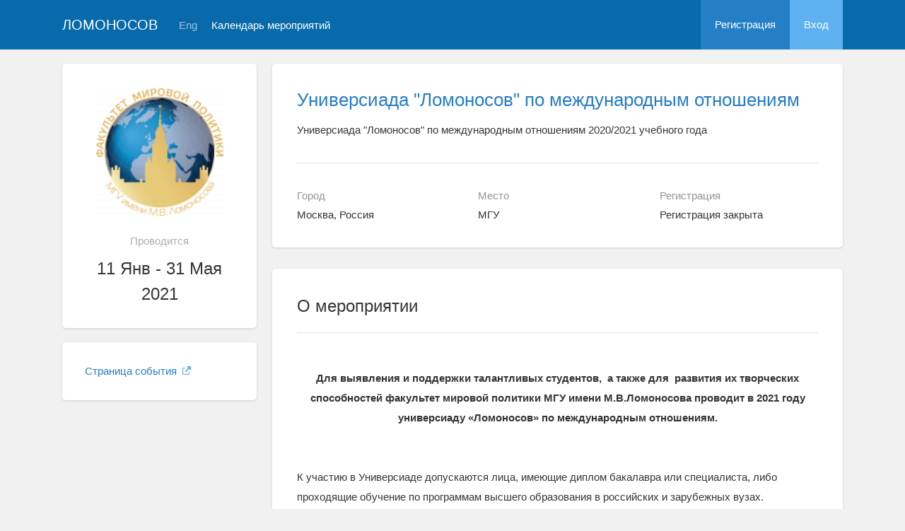

--- FILE ---
content_type: text/html; charset=UTF-8
request_url: https://conf.msu.ru/rus/event/6521/
body_size: 44395
content:
<!DOCTYPE html>
<html lang="ru" class="l-html">
<head>
                <script type="text/javascript" >
        (function(m,e,t,r,i,k,a){m[i]=m[i]||function(){(m[i].a=m[i].a||[]).push(arguments)};
            m[i].l=1*new Date();
            for (var j = 0; j < document.scripts.length; j++) {if (document.scripts[j].src === r) { return; }}
            k=e.createElement(t),a=e.getElementsByTagName(t)[0],k.async=1,k.src=r,a.parentNode.insertBefore(k,a)})
        (window, document, "script", "https://mc.yandex.ru/metrika/tag.js", "ym");

        ym(283554, "init", {
            clickmap:true,
            trackLinks:true,
            accurateTrackBounce:true,
            trackHash:true
        });
    </script>

    <script async src="https://www.googletagmanager.com/gtag/js?id=G-KZ960V47L7"></script>
    <script>
        window.dataLayer = window.dataLayer || [];
        function gtag(){dataLayer.push(arguments);}
        gtag('js', new Date());

        gtag('config', 'G-KZ960V47L7');
    </script>
                    <meta charset="utf-8">
        <meta http-equiv="X-UA-Compatible" content="IE=edge">
        <meta name="viewport" content="width=device-width, initial-scale=1">
    
    <meta property="og:title" content="Универсиада &quot;Ломоносов&quot; по международным отношениям" />
                    <meta property="og:image" content="https://conf.msu.ru/media/cache/event_logo/file/event/6521/rus_logo_bcc38c39b85f83b327e7ee24cb8023eb7bcc3021.png" />
        <meta property="og:description" content="Универсиада &quot;Ломоносов&quot; по международным отношениям 2020/2021 учебного года / Москва, Россия, МГУ, 11 Янв - 31 Мая 2021" />
    <meta property="og:type" content="website"/>
    <meta property="og:url" content= "https://conf.msu.ru/rus/event/6521/" />
    <meta name="description" content="Универсиада &amp;quot;Ломоносов&amp;quot; по международным отношениям">    <meta name="theme-color" content="#086aaa">
    <meta name="msapplication-navbutton-color" content="#086aaa">
    <meta name="apple-mobile-web-app-status-bar-style" content="#086aaa">

    <title>
            Универсиада &quot;Ломоносов&quot; по международным отношениям
 -
                    МГУ имени М.В.Ломоносова
            </title>

    <link rel="apple-touch-icon" href="/static/aapl/AppIcon60x60.png">
    <link rel="apple-touch-icon" sizes="76x76" href="/static/aapl/AppIcon76x76.png">
    <link rel="apple-touch-icon" sizes="120x120" href="/static/aapl/AppIcon60x60@2x.png">
    <link rel="apple-touch-icon" sizes="152x152" href="/static/aapl/AppIcon76x76@2x.png">
            <link rel="stylesheet" href="/layout/layout3/css/responsive.css" />
    
            <script type="text/javascript" src="/build/main_layout_head-a359063564.js"></script>
        <script src="/js/routing?callback=fos.Router.setData"></script>
        <script type="text/javascript">
            var svgIconsFilePath = '/layout/layout3/img/svg.html';
            var currentLocale = 'rus';
        </script>
    
            <link rel="icon" href="/blank/favicon.ico" type="image/x-icon">
        <link rel="shortcut icon" href="/blank/favicon.ico" type="image/x-icon">
    </head>
    <body>
    <!-- l-page-->
    <div class="l-page">
        <header class="header">
    <div class="container container--nogutter">
                                        
        <div class="main-menu">
            <div class="menu__cover"></div>
            <a class="menu-trigger" href="/rus/">
                <svg>
                    <use xlink:href="#menu"></use>
                </svg>
                <span>Ломоносов</span>
            </a>
            <div class="menu__content">
                <ul class="menu__list">
                                            <li class="menu__item"><a href="/rus/">На главную</a></li>
                                                                <li class="menu__item">
                            <a href="/rus/event/search">
                                                                    Календарь мероприятий
                                                            </a>
                        </li>
                                    </ul>
                                    <ul class="menu__list">
                        <li class="menu__item"><a href="/rus/register/">Регистрация</a></li>
                        <li class="menu__item"><a href="/rus/login">Вход</a></li>
                    </ul>
                
                                                                                
                                                                                                                                    
                                                    <ul class="menu__list menu__list--lang">
                            <li class="menu__item"><a href="/eng/event/6521/">Eng</a></li>
                                                                                                                        </ul>
                            </div>
        </div>

        <a class="logo" href="/rus/">Ломоносов</a>

                                                
                                                            
                                    <a class="header__language" href="/eng/event/6521/">Eng</a>
                                    
                    <a class="header__calendar" href="/rus/event/search">
                                    Календарь мероприятий
                            </a>
        
                    <div class="user-block nolog_user-block">
                <div class="user-block__item">
                    <a class="user-block__link" href="/rus/register/">Регистрация</a>
                </div>
                <div class="user-block__item">
                    <a class="user-block__link user-block__link--login" href="/rus/login">Вход</a>
                </div>
            </div>
            </div>
</header>

        <!-- content-->
        <main>
                <div class="event">
        <div class="container container--nogutter">
                                                <div class="event__menu">
        
        <article class="block">
            <div class="block__wrapper block__wrapper--thin-2">
                                                        <div class="event__logo">
                        <img src="https://conf.msu.ru/media/cache/event_logo/file/event/6521/rus_logo_bcc38c39b85f83b327e7ee24cb8023eb7bcc3021.png" alt="Универсиада &quot;Ломоносов&quot; по международным отношениям" />
                    </div>
                
                <div class="event__when">Проводится</div>
                <div class="event__date">
                    11 Янв - 31 Мая 2021
                </div>
                                                                                                                            
                            </div>
        </article>

        
    <article class="block">
        <div class="block__wrapper block__wrapper--thin">
            <div class="menu">
                <ul class="menu__list">
                    
                                                                                    
                                            
                        
                        
                        
                                                                <li class="menu__item">
            <a href="https://fmp.msu.ru/postupayushchim/magistratura/universiada" target="_blank" class="link link--external">
                Страница события
                                    <svg>
                        <use xmlns:xlink="http://www.w3.org/1999/xlink" xlink:href="#external-link-icon"></use>
                    </svg>
                            </a>
        </li>
    
                        
                                                            </ul>
            </div>
        </div>
    </article>

    </div>

                <div class="event__content">
                            
                        <article class="block block--lg">
            <div class="block__wrapper">
                <div class="event__header">
                    <h1 class="event__title"><a href="/rus/event/6521/">Универсиада &quot;Ломоносов&quot; по международным отношениям</a></h1>
                    <p class="event__description">Универсиада &quot;Ломоносов&quot; по международным отношениям 2020/2021 учебного года</p>
                    <div class="event-table"></div>
                </div>

                    

                <div class="row">
                    <div class="col-sm-4 event-table__cell">
                        <div class="event-table__head">Город</div>
                        <div class="event-table__body">Москва, Россия</div>
                    </div>
                    <div class="col-sm-4 event-table__cell">
                        <div class="event-table__head">Место</div>
                        <div class="event-table__body">МГУ</div>
                    </div>
                                            <div class="col-sm-4 event-table__cell">
                            <div class="event-table__head">Регистрация</div>
                            <div class="event-table__body">
                                                                    Регистрация закрыта
                                                            </div>
                        </div>
                                    </div>
            </div>
        </article>
        <div class="event__header event__header--sm">
            <div class="container">
                <div class="event__info">
                    <div class="event__logo">
                                                                                <img src="https://conf.msu.ru/media/cache/event_logo_big/file/event/6521/rus_logo_bcc38c39b85f83b327e7ee24cb8023eb7bcc3021.png" alt="Универсиада &quot;Ломоносов&quot; по международным отношениям" />
                                            </div>
                    <div class="event__info-content">
                        <div class="event__date">
                            11 Янв - 31 Мая 2021
                        </div>
                        <div class="event__where">МГУ, Москва, Россия</div>
                    </div>
                </div>
                <h1 class="event__title">
                    <a href="/rus/event/6521/">
                        Универсиада &quot;Ломоносов&quot; по международным отношениям
                    </a>
                </h1>
                <p class="event__description">Универсиада &quot;Ломоносов&quot; по международным отношениям 2020/2021 учебного года</p>
            </div>
        </div>
    
                        
    
    
    <article class="block block--sm event__navblock">
        <div class="block__wrapper">
            <div class="event__nav event__nav--m0">
                <div class="row">
                                                                                    
                                            <div class="col-xs-12 col-sm-4">
                            <div class="event__reg">
                                <span class="event__navlabel">Регистрация до 24 апреля 18:00</span>
                                                                    <input type="submit"
                                           class="btn btn-wide btn-sci-green event__regbtn"
                                           value="Регистрация с 23 Апреля 2021" disabled="">
                                                                <span class="event__navlabel event__navlabel--mobile">Регистрация до 24 апреля 18:00</span>
                            </div>
                        </div>
                    
                                            <div class="col-xs-12 col-sm-4">
                            <div class="event__tomenu">
                                <span class="event__navlabel">Меню мероприятия</span>
                                <a class="btn event__menu-link" href="/rus/event/6521/menu/">
                                    <span>Страницы и ссылки</span>
                                    <svg>
                                        <use xmlns:xlink="http://www.w3.org/1999/xlink" xlink:href="#down-round"></use>
                                    </svg>
                                </a>
                            </div>
                        </div>
                                    </div>
                <div class="row">
                    <div class="col-xs-12">
                                
                    </div>
                </div>
            </div>
        </div>
    </article>

    <article class="block margin-top">
        <div class="block__wrapper">
            <div class="block__header block__header--all">
                <div class="block__title">О мероприятии</div>
            </div>

            <div class="profile-content__header--tablets">
                    
            </div>

                        <div class="block__content">
                        <div class="event__text"><div style="text-align: center;"><strong>Для выявления и поддержки талантливых студентов, &nbsp;а также для &nbsp;развития их творческих способностей факультет мировой политики МГУ имени М.В.Ломоносова проводит в 2021 году универсиаду &laquo;Ломоносов&raquo; по международным отношениям.</strong></div>
<br/><br/>
<p>К участию в Универсиаде допускаются лица, имеющие диплом бакалавра или специалиста, либо проходящие обучение по программам высшего образования в российских и зарубежных вузах.</p>
Универсиада по международным отношениям проходит в два этапа. В 2021 году оба тура пройдут в заочной форме с использованием дистанционных образовательных технологий (Zoom).<br/><br/>
<h4>КАЛЕНДАРЬ УНИВЕРСИАДЫ</h4>
1. Отборочный этап - январь-март 2021 года:<br/>
<ul>
<li>11 января (00:00 мск) - 11 марта (23:59 мск) - регистрация участников;</li>
<li>13 марта - проведение отборочного этапа,&nbsp;</li>
<li>13-21 марта - проверка работ участников,</li>
<li>22 марта 18:00 (мск) - публикация предварительных результатов первого тура.</li>
<li>22 марта 18:00 (мск) - 23 марта 18:00 (мск) - апелляция по итогам отборочного тура.</li>
<li>29 марта 18:00 (мск) - публикация окончательных результатов отборочного тура.&nbsp;</li>
</ul>
2.&nbsp; Заключительный этап - вторая половина апреля 2021 года&nbsp;
<ul>
<li>17, 18 и 21 апреля 10:00 (мск) - собеседование&nbsp;с участниками универсиады</li>
<li>23 апреля 18:00 (мск) - публикация предварительных результатов (технических баллов) на сайте факультета и портале универсиады</li>
<li>23 апреля 18:00 (мск) - 24 апреля (18:00) -&nbsp;апелляция по итогам&nbsp;заключительного тура.&nbsp;</li>
<li>30 апреля 18:00 (мск) -&nbsp;публикация окончательных результатов&nbsp;заключительного тура.&nbsp;</li>
</ul>
<h4>ОТБОРОЧНЫЙ ЭТАП</h4>
В 2021 году в рамках отборочного тура участникам предстоит подготовить&nbsp;<strong>реферат одной из предложенных жюри научных статей</strong>, тематика которых соответствует программе вступительного испытания в магистратуру факультета мировой политики. Реферирование текста будет происходить в режиме онлайн <strong>в течение 3 часов</strong> в присутствии членов жюри на платформе Zoom.&nbsp;Определение статьи для реферирования для каждого участника будет осуществляться с помощью генератора случайных чисел.<br/><br/>Требования к реферату&nbsp;прикреплены внизу данной страницы.<br/><br/>Работы участников отборочного этапа не рецензируются, не копируются, не сканируются и не высылаются участникам или иным заинтересованным лицам.<br/>
<h4><br/>ЗАКЛЮЧИТЕЛЬНЫЙ ЭТАП</h4>
В заключительном этапе смогут принять участие победители и призеры отборочного этапа Универсиады по международным отношениям 2020/2021 года, а также победители и призеры Универсиады по международным отношениям 2019/2020 года,&nbsp;продолжающие обучение в образовательных учреждениях высшего образования.<br/><br/>Заключительный этап проводится в заочной форме (на платформе Zoom) <strong>в виде устного собеседования</strong> по темам, соответствующим направлению подготовки бакалавров 41.03.05 &laquo;Международные отношения&raquo;. Порядок регистрации и проведения заочного этапа будет опубликован позднее.</div>
        </div>
    

            <div class="block__content">
                <h2 class="block__title">Организаторы</h2>
                                    <div class="event__text">Московский государственный университет имени М.В.Ломоносова, Факультет мировой политики</div>
                
                            </div>

                        <div class="block__content">
            <h2 class="block__title">Контактная информация</h2>            <div class="event__text"><div style="text-align: left;">Координатор Универсады - Бирюкова Надежда Андреевна</div>
<div style="text-align: left;">тел.: 8 (495) 939-5273</div>
<div style="text-align: left;">e-mail: pk@fmp.msu.ru</div></div>
        </div>
    

                

                        <div class="block__content">
            <h2 class="block__title">Стоимость участия</h2>            <div class="event__text"><div style="text-align: left;">Плата за участие в Универсиаде не предусмотрена.</div>
<div style="text-align: left;">Возможность поселения в общежитие на время проведения очного этапа Универсиады не предусмотрена.</div></div>
        </div>
    


                            <div class="block__content">
                    <h2 class="block__title">Файлы</h2>
                    <div class="event__text">
                        <ul class="file-list">
                                                            <li class="file-list__file">
                                    <svg>
                                        <use xmlns:xlink="http://www.w3.org/1999/xlink" xlink:href="#file"></use>
                                    </svg>
                                    <span class="file-list__file-name">
                                        <a href="/file/event/6521/eid6521_attach_0548ee4ad32784252a8578185a18681a4091ae6a.docx" target="_blank">
                                            ТРЕБОВАНИЯ К РЕФЕРАТУ
                                        </a>
                                    </span>
                                                                    </li>
                                                            <li class="file-list__file">
                                    <svg>
                                        <use xmlns:xlink="http://www.w3.org/1999/xlink" xlink:href="#file"></use>
                                    </svg>
                                    <span class="file-list__file-name">
                                        <a href="/file/event/6521/eid6521_attach_baa2fbacbd461ebb8f8dc4a16dbda0f8504cbd3b.pdf" target="_blank">
                                            ПРИМЕРНАЯ ПРОГРАММА ВСТУПИТЕЛЬНОГО ИСПЫТАНИЯ В МАГИСТРАТУРУ ФМП 2021 ГОДА
                                        </a>
                                    </span>
                                                                    </li>
                                                            <li class="file-list__file">
                                    <svg>
                                        <use xmlns:xlink="http://www.w3.org/1999/xlink" xlink:href="#file"></use>
                                    </svg>
                                    <span class="file-list__file-name">
                                        <a href="/file/event/6521/eid6521_attach_bf11da920457fcd28294e0624e17a28b776fd2f1.pdf" target="_blank">
                                            РЕГЛАМЕНТ УНИВЕРСИАДЫ &quot;ЛОМОНОСОВ&quot; ПО МЕЖДУНАРОДНЫМ ОТНОШЕНИЯМ
                                        </a>
                                    </span>
                                                                    </li>
                                                            <li class="file-list__file">
                                    <svg>
                                        <use xmlns:xlink="http://www.w3.org/1999/xlink" xlink:href="#file"></use>
                                    </svg>
                                    <span class="file-list__file-name">
                                        <a href="/file/event/6521/eid6521_attach_d2d2fa20980189a9f3658086eea97cfea6be96e3.pdf" target="_blank">
                                            ИТОГИ ОТБОРОЧНОГО ТУРА
                                        </a>
                                    </span>
                                                                    </li>
                                                            <li class="file-list__file">
                                    <svg>
                                        <use xmlns:xlink="http://www.w3.org/1999/xlink" xlink:href="#file"></use>
                                    </svg>
                                    <span class="file-list__file-name">
                                        <a href="/file/event/6521/eid6521_attach_411bcd30d36ba2f697db25582a37029e0bfea608.pdf" target="_blank">
                                            Приказ об утверждении победителей и призеров универсиады &quot;Ломоносов&quot; в 2019/2020 учебном году (№551 от 1.06.2020)
                                        </a>
                                    </span>
                                                                    </li>
                                                            <li class="file-list__file">
                                    <svg>
                                        <use xmlns:xlink="http://www.w3.org/1999/xlink" xlink:href="#file"></use>
                                    </svg>
                                    <span class="file-list__file-name">
                                        <a href="/file/event/6521/eid6521_attach_99c6b474b808388d1ac8d479410ea044743632cd.pdf" target="_blank">
                                            ИТОГОВЫЕ РЕЗУЛЬТАТЫ ЗАКЛЮЧИТЕЛЬНОГО ЭТАПА
                                        </a>
                                    </span>
                                                                    </li>
                                                    </ul>
                    </div>
                </div>
                    </div>
    </article>

            <article class="block margin-top">
            <div class="block__wrapper">
                <div class="block__header block__header--all">
                    <div class="block__title">Списки</div>
                </div>

                                    <div class="connections">
                        <div class="connections__header">
                            <h2 class="connections__title">Поданные заявки</h2>
                            <a class="connections__all-link" href="/rus/event/request-list/9453/users">
                                Посмотреть все
                            </a>
                        </div>
                        <div class="connections__set">
                                                            <div class="connections__person">
                                                                        <a class="connections__person-avatar" href="/rus/user/profile/568148">
                                        <img src="https://conf.msu.ru/media/cache/user_photo_mini50/file/user/image/source/569/568148/s_0797860d98a11b0b6e74fbb6a33dfbd4adcc80e2.jpg">
                                    </a>
                                    <a class="connections__person-name" href="/rus/user/profile/568148">
                                        Гулдана<br/>Капашева
                                    </a>
                                </div>
                                                            <div class="connections__person">
                                                                        <a class="connections__person-avatar" href="/rus/user/profile/563442">
                                        <img src="https://conf.msu.ru/media/cache/user_photo_mini50/file/user/image/source/564/563442/s_47b965ea360133a6b6cefc7d70c4fa0a79d5073a.jpg">
                                    </a>
                                    <a class="connections__person-name" href="/rus/user/profile/563442">
                                        Валерия<br/>Кильченко
                                    </a>
                                </div>
                                                            <div class="connections__person">
                                                                        <a class="connections__person-avatar" href="/rus/user/profile/559190">
                                        <img src="https://conf.msu.ru/media/cache/user_photo_mini50/file/user/image/source/560/559190/s_82d0032f67930e8eb75402865dc6527fe95d1dcf.jpg">
                                    </a>
                                    <a class="connections__person-name" href="/rus/user/profile/559190">
                                        Кристиан<br/>Карамавров
                                    </a>
                                </div>
                                                            <div class="connections__person">
                                                                        <a class="connections__person-avatar" href="/rus/user/profile/556774">
                                        <img src="https://conf.msu.ru/media/cache/user_photo_mini50/file/user/image/source/557/556774/s_1ddaf0643b0388adbf95985945faf0051d042f01.jpeg">
                                    </a>
                                    <a class="connections__person-name" href="/rus/user/profile/556774">
                                        Софья<br/>Кравцова
                                    </a>
                                </div>
                                                            <div class="connections__person">
                                                                        <a class="connections__person-avatar" href="/rus/user/profile/555318">
                                        <img src="https://conf.msu.ru/media/cache/user_photo_mini50/file/user/image/source/556/555318/s_cd93a3940260e8b4286df3e9567928aababfb9b3.jpg">
                                    </a>
                                    <a class="connections__person-name" href="/rus/user/profile/555318">
                                        Мариам<br/>Буниатян
                                    </a>
                                </div>
                                                            <div class="connections__person">
                                                                        <a class="connections__person-avatar" href="/rus/user/profile/555002">
                                        <img src="https://conf.msu.ru/media/cache/user_photo_mini50/file/user/image/source/556/555002/s_bf6ecfff6cf6be14bb17802014da44b56c47e292.jpg">
                                    </a>
                                    <a class="connections__person-name" href="/rus/user/profile/555002">
                                        Алена<br/>Кашубина
                                    </a>
                                </div>
                                                            <div class="connections__person">
                                                                        <a class="connections__person-avatar" href="/rus/user/profile/554608">
                                        <img src="https://conf.msu.ru/media/cache/user_photo_mini50/file/user/image/source/555/554608/s_943ad80d56b312dd8b136a95525fbe7844180f9d.jpg">
                                    </a>
                                    <a class="connections__person-name" href="/rus/user/profile/554608">
                                        Никита<br/>Прохоров
                                    </a>
                                </div>
                                                            <div class="connections__person">
                                                                        <a class="connections__person-avatar" href="/rus/user/profile/554173">
                                        <img src="https://conf.msu.ru/media/cache/user_photo_mini50/file/user/image/source/555/554173/s_957a5003785201228c56b1a1276dbdb62074358b.jpeg">
                                    </a>
                                    <a class="connections__person-name" href="/rus/user/profile/554173">
                                        Амир<br/>Беготаев
                                    </a>
                                </div>
                                                            <div class="connections__person">
                                                                        <a class="connections__person-avatar" href="/rus/user/profile/553981">
                                        <img src="https://conf.msu.ru/media/cache/user_photo_mini50/file/user/image/source/554/553981/s_19e3e8ebc37a4b939667a51c7a10ffec585c0b73.jpg">
                                    </a>
                                    <a class="connections__person-name" href="/rus/user/profile/553981">
                                        Владислав<br/>Андреев
                                    </a>
                                </div>
                                                            <div class="connections__person">
                                                                        <a class="connections__person-avatar" href="/rus/user/profile/553783">
                                        <img src="https://conf.msu.ru/media/cache/user_photo_mini50/file/user/image/source/554/553783/s_1109df203f3ed353defd5e63a1747bb2c0cde911.jpg">
                                    </a>
                                    <a class="connections__person-name" href="/rus/user/profile/553783">
                                        Тимур<br/>Андрухин
                                    </a>
                                </div>
                                                            <div class="connections__person">
                                                                        <a class="connections__person-avatar" href="/rus/user/profile/553719">
                                        <img src="https://conf.msu.ru/media/cache/user_photo_mini50/file/user/image/source/554/553719/s_4951ef3b0502ac359acefeead6393a557f44937a.jpg">
                                    </a>
                                    <a class="connections__person-name" href="/rus/user/profile/553719">
                                        Антон<br/>Яхаев
                                    </a>
                                </div>
                                                    </div>
                    </div>
                            </div>
        </article>
                    </div>
                                    </div>
    </div>
        </main>
        <!-- End content-->
    </div>
    <!-- End l-page-->

    <footer class="footer-v2">
                        <div class="footer-v2__links">
                <a href="/rus/promo">О проекте</a>
                <a href="/rus/policy">Конфиденциальность</a>
                <a href="/rus/doc/current/" target="_blank">Cправка</a>
                <a href="/rus/feedback/">Обратная связь</a>
            </div>
            <p class="footer-v2__text"></p>
                            <p class="footer-v2__text">Московский государственный университет имени М.В.Ломоносова</p>
                                        <p class="footer-v2__text">119991, г.Москва, Ленинские горы, д.1, Главное здание МГУ</p>
                                    </footer>

    <!-- End l-page-->
                <script type="text/javascript" src="/build/main_layout-3bc758916f.js"></script>
        <script type="text/javascript">
            /* global vars */
            var sciApp = angular.module('sciApp', ['ngSanitize', 'sci.treeChoice', 'sci.location']);
            sciApp.filter('unsafe', function($sce) {
                return function(val) {
                    return $sce.trustAsHtml(val);
                };
            });
        </script>
    
        <script type="text/javascript">
        $(function() {
            $(document).on('click', '.change-event-presence', function(e) {
                e.preventDefault();

                $(this).closest('div[data-event-calendar]').addClass('bg-info');
                let changeType = '';
                let eventCalendarId = 0, eventCalendarEventId = 0;
                if ($(this).hasClass('add-approved')) {
                    changeType = 'addEventAsApproved';
                    eventCalendarId = $(this).data('event-calendar-id');
                } else if ($(this).hasClass('approve')) {
                    changeType = 'eventApprove';
                    eventCalendarEventId = $(this).data('event-calendar-event-id');
                } else if ($(this).hasClass('reject')) {
                    changeType = 'eventReject';
                    eventCalendarEventId = $(this).data('event-calendar-event-id');
                }

                if (changeType.length === 0) {
                    return;
                }

                $.ajax({
                    url: Routing.generate('event_calendar_event_change_calendar_presence', {
                        _locale: currentLocale,
                        id: 6521,
                        type: changeType,
                        eventCalendarId: eventCalendarId,
                        eventCalendarEventId: eventCalendarEventId
                    }),
                    method: 'POST',
                    data: $('#event-calendar-filter-form').serialize()
                }).done(function(html) {
                    $('#event-calendar-list').html(html);
                });
            });
        });
    </script>
    <script type="application/ld+json">
    {
      "@context": "http://schema.org/",
      "@type": "Event",
      "name": "Универсиада &quot;Ломоносов&quot; по международным отношениям 2020/2021 учебного года",
      "alternateName": "Универсиада &quot;Ломоносов&quot; по международным отношениям",
      "startDate": "2021-01-11T10:00",
      "endDate": "2021-05-31T19:00",
      "description": "Для выявления и поддержки талантливых студентов, а также для развития их творческих способностей факультет мировой политики МГУ имени М.В.Ломоносова проводит в 2021 году универсиаду Ломоносов по международным отношениям. К участию в Универсиаде допускаются лица, имеющие диплом бакалавра или специалиста, либо проходящие обучение по программам высшего образования в российских и зарубежных вузах. Универсиада по международным отношениям проходит в два этапа. В 2021 году оба тура пройдут в заочной форме с использованием дистанционных образовательных технологий (Zoom). КАЛЕНДАРЬ УНИВЕРСИАДЫ 1. Отборочный этап - январь-март 2021 года: 11 января (00:00 мск) - 11 марта (23:59 мск) - регистрация участников; 13 марта - проведение отборочного этапа, 13-21 марта - проверка работ участников, 22 марта 18:00 (мск) - публикация предварительных результатов первого тура. 22 марта 18:00 (мск) - 23 марта 18:00 (мск) - апелляция по итогам отборочного тура. 29 марта 18:00 (мск) - публикация окончательных результатов отборочного тура. 2. Заключительный этап - вторая половина апреля 2021 года 17, 18 и 21 апреля 10:00 (мск) - собеседование с участниками универсиады 23 апреля 18:00 (мск) - публикация предварительных результатов (технических баллов) на сайте факультета и портале универсиады 23 апреля 18:00 (мск) - 24 апреля (18:00) - апелляция по итогам заключительного тура. 30 апреля 18:00 (мск) - публикация окончательных результатов заключительного тура. ОТБОРОЧНЫЙ ЭТАП В 2021 году в рамках отборочного тура участникам предстоит подготовить реферат одной из предложенных жюри научных статей, тематика которых соответствует программе вступительного испытания в магистратуру факультета мировой политики. Реферирование текста будет происходить в режиме онлайн в течение 3 часов в присутствии членов жюри на платформе Zoom. Определение статьи для реферирования для каждого участника будет осуществляться с помощью генератора случайных чисел.Требования к реферату прикреплены внизу данной страницы.Работы участников отборочного этапа не рецензируются, не копируются, не сканируются и не высылаются участникам или иным заинтересованным лицам. ЗАКЛЮЧИТЕЛЬНЫЙ ЭТАП В заключительном этапе смогут принять участие победители и призеры отборочного этапа Универсиады по международным отношениям 2020/2021 года, а также победители и призеры Универсиады по международным отношениям 2019/2020 года, продолжающие обучение в образовательных учреждениях высшего образования.Заключительный этап проводится в заочной форме (на платформе Zoom) в виде устного собеседования по темам, соответствующим направлению подготовки бакалавров 41.03.05 Международные отношения . Порядок регистрации и проведения заочного этапа будет опубликован позднее.",
      "url": "https://conf.msu.ru/rus/event/6521/",
            "image": "https://conf.msu.ru/file/event/6521/rus_logo_bcc38c39b85f83b327e7ee24cb8023eb7bcc3021.png",
            "location": {
        "@type": "Place",
        "address": {
          "@type": "PostalAddress",
          "addressCountry": "RU",
          "addressLocality": "Россия, Москва"
        },
        "name": "Московский государственный университет имени М.В.Ломоносова, Факультет мировой политики"
      },
      "offers": {
        "@type": "Offer",
        "price": "0.00",
        "priceCurrency": "RUB",
        "url": "https://conf.msu.ru/rus/event/6521/",
        "validFrom": "2021-04-23T18:00",
        "availability": "http://schema.org/InStock"
      },
      "performer": {
        "@type": "Organization",
        "name": "Московский государственный университет имени М.В.Ломоносова, Факультет мировой политики"
      }
    }
    </script>
    </body>
</html>